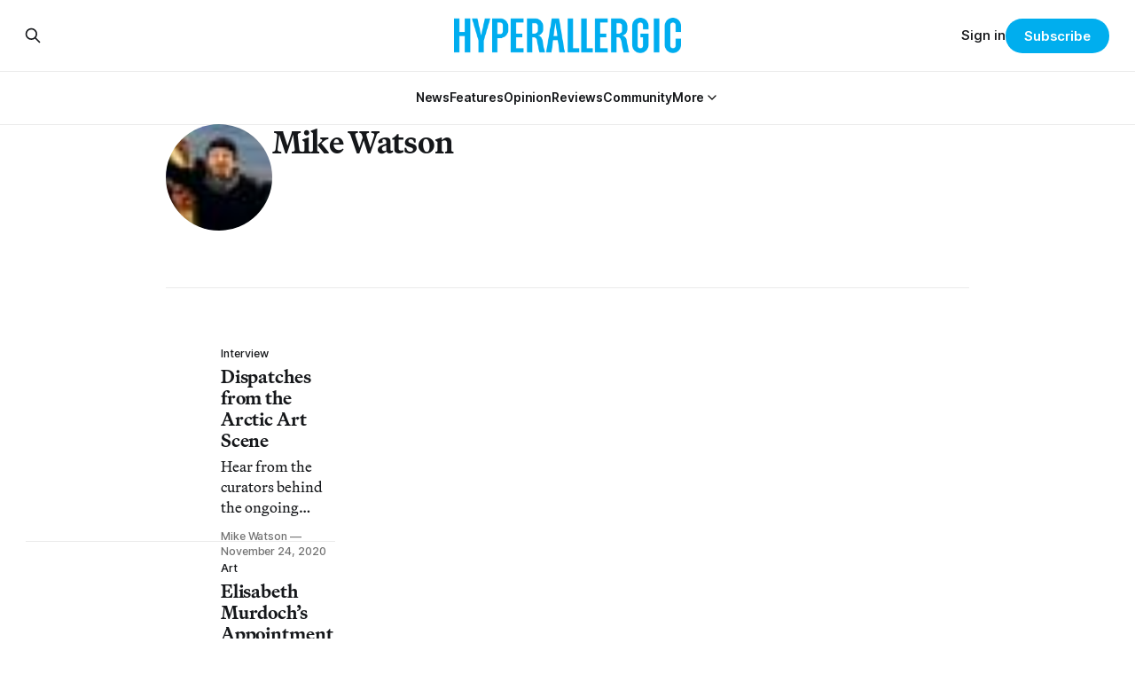

--- FILE ---
content_type: text/html; charset=utf-8
request_url: https://hyperallergic.com/author/mike-watson/
body_size: 8732
content:
<!DOCTYPE html>
<html lang="en">
<head>

    <title>Mike Watson - Hyperallergic</title>
    <meta charset="utf-8">
    <meta name="viewport" content="width=device-width, initial-scale=1.0">
    
    <link rel="preload" as="style" href="https://hyperallergic.com/assets/built/screen.css?v=fa803ce389">
	<link rel="preload" as="style" href="https://hyperallergic.com/assets/css/contextly.css?v=fa803ce389">
	<link rel="preload" as="style" href="https://hyperallergic.com/assets/css/code-injection.css?v=fa803ce389">
    <link rel="preload" as="script" href="https://hyperallergic.com/assets/built/source.js?v=fa803ce389">
    
    <link rel="preload" as="font" type="font/woff2" href="https://hyperallergic.com/assets/fonts/inter-roman.woff2?v=fa803ce389" crossorigin="anonymous">
<style>
    @font-face {
        font-family: "Inter";
        font-style: normal;
        font-weight: 100 900;
        font-display: optional;
        src: url(https://hyperallergic.com/assets/fonts/inter-roman.woff2?v=fa803ce389) format("woff2");
        unicode-range: U+0000-00FF, U+0131, U+0152-0153, U+02BB-02BC, U+02C6, U+02DA, U+02DC, U+0304, U+0308, U+0329, U+2000-206F, U+2074, U+20AC, U+2122, U+2191, U+2193, U+2212, U+2215, U+FEFF, U+FFFD;
    }
</style>
    <link rel="preload" as="font" type="font/woff2" href="https://hyperallergic.com/assets/fonts/martina-plantijn-regular.woff2?v=fa803ce389" crossorigin="anonymous">
<link rel="preload" as="font" type="font/woff2" href="https://hyperallergic.com/assets/fonts/martina-plantijn-italic.woff2?v=fa803ce389" crossorigin="anonymous">
<link rel="preload" as="font" type="font/woff2" href="https://hyperallergic.com/assets/fonts/martina-plantijn-medium.woff2?v=fa803ce389" crossorigin="anonymous">
<link rel="preload" as="font" type="font/woff2" href="https://hyperallergic.com/assets/fonts/martina-plantijn-medium-italic.woff2?v=fa803ce389" crossorigin="anonymous">
<link rel="preload" as="font" type="font/woff2" href="https://hyperallergic.com/assets/fonts/martina-plantijn-bold.woff2?v=fa803ce389" crossorigin="anonymous">
<link rel="preload" as="font" type="font/woff2" href="https://hyperallergic.com/assets/fonts/martina-plantijn-bold-italic.woff2?v=fa803ce389" crossorigin="anonymous">
<style>
    @font-face {
        font-family: "Martina Plantijn";
        font-style: normal;
        font-weight: 400;
        font-display: optional;
        src: url(https://hyperallergic.com/assets/fonts/martina-plantijn-regular.woff2?v=fa803ce389) format("woff2");
        unicode-range: U+0000-00FF, U+0131, U+0152-0153, U+02BB-02BC, U+02C6, U+02DA, U+02DC, U+0304, U+0308, U+0329, U+2000-206F, U+2074, U+20AC, U+2122, U+2191, U+2193, U+2212, U+2215, U+FEFF, U+FFFD;
    }

    @font-face {
        font-family: "Martina Plantijn";
        font-style: italic;
        font-weight: 400;
        font-display: optional;
        src: url(https://hyperallergic.com/assets/fonts/martina-plantijn-italic.woff2?v=fa803ce389) format("woff2");
        unicode-range: U+0000-00FF, U+0131, U+0152-0153, U+02BB-02BC, U+02C6, U+02DA, U+02DC, U+0304, U+0308, U+0329, U+2000-206F, U+2074, U+20AC, U+2122, U+2191, U+2193, U+2212, U+2215, U+FEFF, U+FFFD;
    }
    
    @font-face {
        font-family: "Martina Plantijn";
        font-style: normal;
        font-weight: 500;
        font-display: optional;
        src: url(https://hyperallergic.com/assets/fonts/martina-plantijn-medium.woff2?v=fa803ce389) format("woff2");
        unicode-range: U+0000-00FF, U+0131, U+0152-0153, U+02BB-02BC, U+02C6, U+02DA, U+02DC, U+0304, U+0308, U+0329, U+2000-206F, U+2074, U+20AC, U+2122, U+2191, U+2193, U+2212, U+2215, U+FEFF, U+FFFD;
    }

   @font-face {
        font-family: "Martina Plantijn";
        font-style: italic;
        font-weight: 500;
        font-display: optional;
        src: url(https://hyperallergic.com/assets/fonts/martina-plantijn-medium-italic.woff2?v=fa803ce389) format("woff2");
        unicode-range: U+0000-00FF, U+0131, U+0152-0153, U+02BB-02BC, U+02C6, U+02DA, U+02DC, U+0304, U+0308, U+0329, U+2000-206F, U+2074, U+20AC, U+2122, U+2191, U+2193, U+2212, U+2215, U+FEFF, U+FFFD;
    }

    @font-face {
        font-family: "Martina Plantijn";
        font-style: normal;
        font-weight: 700;
        font-display: optional;
        src: url(https://hyperallergic.com/assets/fonts/martina-plantijn-bold.woff2?v=fa803ce389) format("woff2");
        unicode-range: U+0000-00FF, U+0131, U+0152-0153, U+02BB-02BC, U+02C6, U+02DA, U+02DC, U+0304, U+0308, U+0329, U+2000-206F, U+2074, U+20AC, U+2122, U+2191, U+2193, U+2212, U+2215, U+FEFF, U+FFFD;
    }

    @font-face {
        font-family: "Martina Plantijn";
        font-style: italic;
        font-weight: 700;
        font-display: optional;
        src: url(https://hyperallergic.com/assets/fonts/martina-plantijn-bold-italic.woff2?v=fa803ce389) format("woff2");
        unicode-range: U+0000-00FF, U+0131, U+0152-0153, U+02BB-02BC, U+02C6, U+02DA, U+02DC, U+0304, U+0308, U+0329, U+2000-206F, U+2074, U+20AC, U+2122, U+2191, U+2193, U+2212, U+2215, U+FEFF, U+FFFD;
    }  

</style>

    <link rel="stylesheet" type="text/css" href="https://hyperallergic.com/assets/built/screen.css?v=fa803ce389">
	<link rel="stylesheet" type="text/css" href="https://hyperallergic.com/assets/css/contextly.css?v=fa803ce389">
	<link rel="stylesheet" type="text/css" href="https://hyperallergic.com/assets/css/code-injection.css?v=fa803ce389">

    <style>
        :root {
            --background-color: #ffffff
        }
    </style>

    <script>
        /* The script for calculating the color contrast has been taken from
        https://gomakethings.com/dynamically-changing-the-text-color-based-on-background-color-contrast-with-vanilla-js/ */
        var accentColor = getComputedStyle(document.documentElement).getPropertyValue('--background-color');
        accentColor = accentColor.trim().slice(1);

        if (accentColor.length === 3) {
            accentColor = accentColor[0] + accentColor[0] + accentColor[1] + accentColor[1] + accentColor[2] + accentColor[2];
        }

        var r = parseInt(accentColor.substr(0, 2), 16);
        var g = parseInt(accentColor.substr(2, 2), 16);
        var b = parseInt(accentColor.substr(4, 2), 16);
        var yiq = ((r * 299) + (g * 587) + (b * 114)) / 1000;
        var textColor = (yiq >= 128) ? 'dark' : 'light';

        document.documentElement.className = `has-${textColor}-text`;
    </script>

    <link rel="icon" href="https://hyperallergic.com/content/images/size/w256h256/2025/11/Hyperallergic---favicon---360x360.png" type="image/png">
    <link rel="canonical" href="https://hyperallergic.com/author/mike-watson/">
    <meta name="referrer" content="no-referrer-when-downgrade">
    
    <meta property="og:site_name" content="Hyperallergic">
    <meta property="og:type" content="profile">
    <meta property="og:title" content="Mike Watson - Hyperallergic">
    <meta property="og:url" content="https://hyperallergic.com/author/mike-watson/">
    <meta property="article:publisher" content="https://www.facebook.com/hyperallergic">
    <meta name="twitter:card" content="summary">
    <meta name="twitter:title" content="Mike Watson - Hyperallergic">
    <meta name="twitter:url" content="https://hyperallergic.com/author/mike-watson/">
    <meta name="twitter:site" content="@hyperallergic">
    
    <script type="application/ld+json">
{
    "@context": "https://schema.org",
    "@type": "Person",
    "sameAs": [],
    "name": "Mike Watson",
    "url": "https://hyperallergic.com/author/mike-watson/",
    "mainEntityOfPage": "https://hyperallergic.com/author/mike-watson/"
}
    </script>

    <meta name="generator" content="Ghost 6.12">
    <link rel="alternate" type="application/rss+xml" title="Hyperallergic" href="https://hyperallergic.com/rss/">
    <script defer src="https://cdn.jsdelivr.net/ghost/portal@~2.56/umd/portal.min.js" data-i18n="true" data-ghost="https://hyperallergic.com/" data-key="0960c3763f2386b8ea2a9677ee" data-api="https://hyperallergic.ghost.io/ghost/api/content/" data-locale="en" crossorigin="anonymous"></script><style id="gh-members-styles">.gh-post-upgrade-cta-content,
.gh-post-upgrade-cta {
    display: flex;
    flex-direction: column;
    align-items: center;
    font-family: -apple-system, BlinkMacSystemFont, 'Segoe UI', Roboto, Oxygen, Ubuntu, Cantarell, 'Open Sans', 'Helvetica Neue', sans-serif;
    text-align: center;
    width: 100%;
    color: #ffffff;
    font-size: 16px;
}

.gh-post-upgrade-cta-content {
    border-radius: 8px;
    padding: 40px 4vw;
}

.gh-post-upgrade-cta h2 {
    color: #ffffff;
    font-size: 28px;
    letter-spacing: -0.2px;
    margin: 0;
    padding: 0;
}

.gh-post-upgrade-cta p {
    margin: 20px 0 0;
    padding: 0;
}

.gh-post-upgrade-cta small {
    font-size: 16px;
    letter-spacing: -0.2px;
}

.gh-post-upgrade-cta a {
    color: #ffffff;
    cursor: pointer;
    font-weight: 500;
    box-shadow: none;
    text-decoration: underline;
}

.gh-post-upgrade-cta a:hover {
    color: #ffffff;
    opacity: 0.8;
    box-shadow: none;
    text-decoration: underline;
}

.gh-post-upgrade-cta a.gh-btn {
    display: block;
    background: #ffffff;
    text-decoration: none;
    margin: 28px 0 0;
    padding: 8px 18px;
    border-radius: 4px;
    font-size: 16px;
    font-weight: 600;
}

.gh-post-upgrade-cta a.gh-btn:hover {
    opacity: 0.92;
}</style><script async src="https://js.stripe.com/v3/"></script>
    <script defer src="https://cdn.jsdelivr.net/ghost/sodo-search@~1.8/umd/sodo-search.min.js" data-key="0960c3763f2386b8ea2a9677ee" data-styles="https://cdn.jsdelivr.net/ghost/sodo-search@~1.8/umd/main.css" data-sodo-search="https://hyperallergic.ghost.io/" data-locale="en" crossorigin="anonymous"></script>
    
    <link href="https://hyperallergic.com/webmentions/receive/" rel="webmention">
    <script defer src="/public/cards.min.js?v=fa803ce389"></script>
    <link rel="stylesheet" type="text/css" href="/public/cards.min.css?v=fa803ce389">
    <script defer src="/public/comment-counts.min.js?v=fa803ce389" data-ghost-comments-counts-api="https://hyperallergic.com/members/api/comments/counts/"></script>
    <script defer src="/public/member-attribution.min.js?v=fa803ce389"></script>
    <script defer src="/public/ghost-stats.min.js?v=fa803ce389" data-stringify-payload="false" data-datasource="analytics_events" data-storage="localStorage" data-host="https://hyperallergic.com/.ghost/analytics/api/v1/page_hit"  tb_site_uuid="51f871d8-b6be-4a73-b958-0ca4fff0110a" tb_post_uuid="undefined" tb_post_type="null" tb_member_uuid="undefined" tb_member_status="undefined"></script><style>:root {--ghost-accent-color: #00AEEE;}</style>
    <script defer data-domain="hyperallergic.com" src="https://plausible.io/js/script.file-downloads.hash.outbound-links.pageview-props.tagged-events.js"></script>
<script>window.plausible = window.plausible || function() { (window.plausible.q = window.plausible.q || []).push(arguments) }</script>

	<meta name="viewport" content="width=device-width, initial-scale=1">
	<style>
		.responsive-gpt-ad {
			width: 100%;
			margin: 0 auto;
			min-width: 320px;
		}
		#div-gpt-ad-1757948558089-1, #div-gpt-ad-1757948558089-2, #div-gpt-ad-1757948558089-3, #div-gpt-ad-1757948558089-9 {
			width: 100%;
			height: auto;
			min-height: 360px;
			display: flex;
			justify-content: center;
			align-items: center;
			background-color: #f9f9f9;
			margin: 48px auto;
			padding: 32px 0;
		}
	</style>

	<script async src="https://securepubads.g.doubleclick.net/tag/js/gpt.js" crossorigin="anonymous"></script>
	<script>
		window.googletag = window.googletag || {cmd: []};
		googletag.cmd.push(function() {
			var mapping = googletag.sizeMapping()
				.addSize([960, 0],   [[960, 540]])
				.addSize([640, 0],   [[640, 360]])
				.addSize([0, 0],     [[320, 480]])
				.build();

			googletag.defineSlot('/16307266/hyperallergic/hyp-content/hyp-content-1', [[960, 540], [640, 360], [320, 480]], 'div-gpt-ad-1757948558089-1')
				.defineSizeMapping(mapping)
				.addService(googletag.pubads());

			googletag.defineSlot('/16307266/hyperallergic/hyp-content/hyp-content-2', [[960, 540], [640, 360], [320, 480]], 'div-gpt-ad-1757948558089-2')
				.defineSizeMapping(mapping)
				.addService(googletag.pubads());

			googletag.defineSlot('/16307266/hyperallergic/hyp-content/hyp-content-3', [[960, 540], [640, 360], [320, 480]], 'div-gpt-ad-1757948558089-3')
				.defineSizeMapping(mapping)
				.addService(googletag.pubads());

			googletag.defineSlot('/16307266/hyperallergic/hyp-content/hyp-footer', [[960, 540], [640, 360], [320, 480]], 'div-gpt-ad-1757948558089-9')
				.defineSizeMapping(mapping)
				.addService(googletag.pubads());

			googletag.pubads().enableSingleRequest();
			googletag.pubads().collapseEmptyDivs();
			googletag.enableServices();
		});
	</script>
    
</head>
<body class="author-template author-mike-watson has-serif-title has-serif-body">

<div class="gh-viewport">
    
    <header id="gh-navigation" class="gh-navigation is-stacked gh-outer">
    <div class="gh-navigation-inner gh-inner">

        <div class="gh-navigation-brand">
            <a class="gh-navigation-logo is-title" href="https://hyperallergic.com">
                    <img src="https://hyperallergic.com/content/images/2025/08/hyperallergic-logo-1.png" alt="Hyperallergic">
            </a>
            <button class="gh-search gh-icon-button" aria-label="Search this site" data-ghost-search>
    <svg xmlns="http://www.w3.org/2000/svg" fill="none" viewBox="0 0 24 24" stroke="currentColor" stroke-width="2" width="20" height="20"><path stroke-linecap="round" stroke-linejoin="round" d="M21 21l-6-6m2-5a7 7 0 11-14 0 7 7 0 0114 0z"></path></svg></button>            <button class="gh-burger gh-icon-button" aria-label="Menu">
                <svg xmlns="http://www.w3.org/2000/svg" width="24" height="24" fill="currentColor" viewBox="0 0 256 256"><path d="M224,128a8,8,0,0,1-8,8H40a8,8,0,0,1,0-16H216A8,8,0,0,1,224,128ZM40,72H216a8,8,0,0,0,0-16H40a8,8,0,0,0,0,16ZM216,184H40a8,8,0,0,0,0,16H216a8,8,0,0,0,0-16Z"></path></svg>                <svg xmlns="http://www.w3.org/2000/svg" width="24" height="24" fill="currentColor" viewBox="0 0 256 256"><path d="M205.66,194.34a8,8,0,0,1-11.32,11.32L128,139.31,61.66,205.66a8,8,0,0,1-11.32-11.32L116.69,128,50.34,61.66A8,8,0,0,1,61.66,50.34L128,116.69l66.34-66.35a8,8,0,0,1,11.32,11.32L139.31,128Z"></path></svg>            </button>
        </div>

        <nav class="gh-navigation-menu">
            <ul class="nav gh-dropdown-nav">
    <li class="nav-news "
      data-label="News" data-slug="news" data-length="4">
      <a class="" href="https://hyperallergic.com/tag/news/"
        >
        <span>News</span>
      </a>
    </li>
    <li class="nav-features "
      data-label="Features" data-slug="features" data-length="8">
      <a class="" href="https://hyperallergic.com/tag/features/"
        >
        <span>Features</span>
      </a>
    </li>
    <li class="nav-opinion "
      data-label="Opinion" data-slug="opinion" data-length="7">
      <a class="" href="https://hyperallergic.com/tag/opinion/"
        >
        <span>Opinion</span>
      </a>
    </li>
    <li class="nav-reviews "
      data-label="Reviews" data-slug="reviews" data-length="7">
      <a class="" href="https://hyperallergic.com/tag/reviews/"
        >
        <span>Reviews</span>
      </a>
    </li>
    <li class="nav-community "
      data-label="Community" data-slug="community" data-length="9">
      <a class="" href="https://hyperallergic.com/tag/community/"
        >
        <span>Community</span>
      </a>
    </li>
    <li class="nav-more  nav-toggle"
      data-label="More" data-slug="more" data-length="4">
      <a class="" href="#" role="button"
        onclick="toggleDropdown(event);return false;" aria-haspopup="true" aria-expanded="false">
        <span>More</span>
      </a>
    </li>
    <li class="nav-guides  is-subitem"
      data-label="-Guides" data-slug="guides" data-length="7">
      <a class="" href="https://hyperallergic.com/tag/guide/"
        >
        <span>-Guides</span>
      </a>
    </li>
    <li class="nav-opportunities  is-subitem"
      data-label="-Opportunities" data-slug="opportunities" data-length="14">
      <a class="" href="https://hyperallergic.com/tag/opportunities/"
        >
        <span>-Opportunities</span>
      </a>
    </li>
    <li class="nav-announcements  is-subitem"
      data-label="-Announcements" data-slug="announcements" data-length="14">
      <a class="" href="https://hyperallergic.com/tag/announcement/"
        >
        <span>-Announcements</span>
      </a>
    </li>
    <li class="nav-interviews  is-subitem"
      data-label="-Interviews" data-slug="interviews" data-length="11">
      <a class="" href="https://hyperallergic.com/tag/interview/"
        >
        <span>-Interviews</span>
      </a>
    </li>
    <li class="nav-podcast  is-subitem"
      data-label="-Podcast" data-slug="podcast" data-length="8">
      <a class="" href="https://hyperallergic.com/tag/podcast/"
        >
        <span>-Podcast</span>
      </a>
    </li>
    <li class="nav-books  is-subitem"
      data-label="-Books" data-slug="books" data-length="6">
      <a class="" href="https://hyperallergic.com/tag/books/"
        >
        <span>-Books</span>
      </a>
    </li>
    <li class="nav-film  is-subitem"
      data-label="-Film" data-slug="film" data-length="5">
      <a class="" href="https://hyperallergic.com/tag/film/"
        >
        <span>-Film</span>
      </a>
    </li>
    <li class="nav-crosswords  is-subitem"
      data-label="-Crosswords" data-slug="crosswords" data-length="11">
      <a class="" href="https://hyperallergic.com/tag/crosswords/"
        >
        <span>-Crosswords</span>
      </a>
    </li>
    <li class="nav-comics  is-subitem"
      data-label="-Comics" data-slug="comics" data-length="7">
      <a class="" href="https://hyperallergic.com/tag/comics/"
        >
        <span>-Comics</span>
      </a>
    </li>
    <li class="nav-newsletters  is-subitem"
      data-label="-Newsletters" data-slug="newsletters" data-length="12">
      <a class="" href="https://hyperallergic.com/newsletters/"
        >
        <span>-Newsletters</span>
      </a>
    </li>
</ul>

<script>
// Initialize dropdown functionality - matches Gazet implementation
document.addEventListener('DOMContentLoaded', function() {
    const nav = document.querySelector('.gh-navigation-menu .gh-dropdown-nav');
    if (nav && typeof initDropdown === 'function') {
        nav.setAttribute('data-dropdown-nav', '');
        // Call initDropdown with dropdown CSS class like Gazet does
        initDropdown(nav, 'gh-submenu');
    }
});
</script>
        </nav>

        <div class="gh-navigation-actions">
                <button class="gh-search gh-icon-button" aria-label="Search this site" data-ghost-search>
    <svg xmlns="http://www.w3.org/2000/svg" fill="none" viewBox="0 0 24 24" stroke="currentColor" stroke-width="2" width="20" height="20"><path stroke-linecap="round" stroke-linejoin="round" d="M21 21l-6-6m2-5a7 7 0 11-14 0 7 7 0 0114 0z"></path></svg></button>                <div class="gh-navigation-members">
                            <a href="#/portal/signin" data-portal="signin">Sign in</a>
                                <a class="gh-button" href="#/portal/signup" data-portal="signup">Subscribe</a>
                </div>
        </div>

    </div>
</header>

<template data-dropdown-toggle-template>
    <button class="gh-dropdown-toggle" data-class="is-rotated" title="Toggle submenu" aria-label="Toggle submenu" aria-controls="" aria-expanded="false">
        <svg xmlns="http://www.w3.org/2000/svg" width="24" height="24" viewBox="0 0 24 24" stroke-width="2" stroke="currentColor" fill="none" stroke-linecap="round" stroke-linejoin="round"><path stroke="none" d="M0 0h24v24H0z" fill="none"></path><polyline points="6 9 12 15 18 9"></polyline></svg>
    </button>
</template>

    
<main class="gh-main gh-outer">

        <section class="gh-archive gh-inner">
            <div class="gh-archive-inner">
                <div class="gh-archive-wrapper">
                    <h1 class="gh-article-title is-title">
                            Mike Watson
                    </h1>
                    <footer class="gh-author-meta">
                        <div class="gh-author-social">
                        </div>
                    </footer>
                </div>
                    <img class="gh-article-image" src="/content/images/size/w320/uploads/2020/11/122698461_694613098074873_7827586278559516303_n-32x32.jpg" alt="Mike Watson">
            </div>
        </section>
    
    
<section class="gh-container is-list gh-outer">
    <div class="gh-container-inner gh-inner">
        

        <main class="gh-main">
            <div class="gh-feed">



                        <article class="gh-card post tag-interview tag-arctic tag-film tag-russia tag-hash-wp tag-hash-wp-post tag-hash-wp-featured-image-position-hidden tag-hash-import-2025-11-24-09-08">
    <a class="gh-card-link" href="/dispatches-from-the-arctic-art-scene/">
            <figure class="gh-card-image">
                <img
                    srcset="/content/images/size/w160/format/webp/hyperallergic-newspack-s3-amazonaws-com/uploads/2020/11/pobel-in-teriberka-murmansk-oblast--2015.jpg 160w,
                            /content/images/size/w320/format/webp/hyperallergic-newspack-s3-amazonaws-com/uploads/2020/11/pobel-in-teriberka-murmansk-oblast--2015.jpg 320w,
                            /content/images/size/w600/format/webp/hyperallergic-newspack-s3-amazonaws-com/uploads/2020/11/pobel-in-teriberka-murmansk-oblast--2015.jpg 600w,
                            /content/images/size/w960/format/webp/hyperallergic-newspack-s3-amazonaws-com/uploads/2020/11/pobel-in-teriberka-murmansk-oblast--2015.jpg 960w,
                            /content/images/size/w1200/format/webp/hyperallergic-newspack-s3-amazonaws-com/uploads/2020/11/pobel-in-teriberka-murmansk-oblast--2015.jpg 1200w,
                            /content/images/size/w2400/format/webp/hyperallergic-newspack-s3-amazonaws-com/uploads/2020/11/pobel-in-teriberka-murmansk-oblast--2015.jpg 2400w"
                    sizes="320px"
                    src="/content/images/size/w600/hyperallergic-newspack-s3-amazonaws-com/uploads/2020/11/pobel-in-teriberka-murmansk-oblast--2015.jpg"
                    alt="Dispatches from the Arctic Art Scene"
                    loading="lazy"
                >
            </figure>
        <div class="gh-card-wrapper">
                        <p class="gh-card-tag" data-priority="first">Interview</p>
            <h3 class="gh-card-title is-title">Dispatches from the Arctic Art Scene</h3>
                <p class="gh-card-excerpt is-body">Hear from the curators behind the ongoing Arctic Art Forum about their takes on major issues affecting the region.</p>
            <footer class="gh-card-meta">
<!--
             -->
                    <span class="gh-card-author">Mike Watson</span>
                            <time class="gh-card-date" datetime="2020-11-24">November 24, 2020</time>
                <!--
         --></footer>
        </div>
    </a>
</article>
                        <article class="gh-card post tag-art tag-hash-wp tag-hash-wp-post tag-hash-wp-featured-image-position-hidden tag-hash-import-2025-11-18-14-37">
    <a class="gh-card-link" href="/elisabeth-murdochs-appointment-to-the-arts-council-england-infuriates-art-lovers/">
            <figure class="gh-card-image">
                <img
                    srcset="/content/images/size/w160/format/webp/hyperallergic-newspack-s3-amazonaws-com/uploads/2018/01/serota-mike-watson-feature.jpg 160w,
                            /content/images/size/w320/format/webp/hyperallergic-newspack-s3-amazonaws-com/uploads/2018/01/serota-mike-watson-feature.jpg 320w,
                            /content/images/size/w600/format/webp/hyperallergic-newspack-s3-amazonaws-com/uploads/2018/01/serota-mike-watson-feature.jpg 600w,
                            /content/images/size/w960/format/webp/hyperallergic-newspack-s3-amazonaws-com/uploads/2018/01/serota-mike-watson-feature.jpg 960w,
                            /content/images/size/w1200/format/webp/hyperallergic-newspack-s3-amazonaws-com/uploads/2018/01/serota-mike-watson-feature.jpg 1200w,
                            /content/images/size/w2400/format/webp/hyperallergic-newspack-s3-amazonaws-com/uploads/2018/01/serota-mike-watson-feature.jpg 2400w"
                    sizes="320px"
                    src="/content/images/size/w600/hyperallergic-newspack-s3-amazonaws-com/uploads/2018/01/serota-mike-watson-feature.jpg"
                    alt="Elisabeth Murdoch’s Appointment to the Arts Council England Infuriates Art Lovers"
                    loading="lazy"
                >
            </figure>
        <div class="gh-card-wrapper">
                        <p class="gh-card-tag" data-priority="first">Art</p>
            <h3 class="gh-card-title is-title">Elisabeth Murdoch’s Appointment to the Arts Council England Infuriates Art Lovers</h3>
                <p class="gh-card-excerpt is-body">Earlier this month Elisabeth Murdoch was appointed as a national council member of Arts Council England, an action that has met with widespread protests across social media.</p>
            <footer class="gh-card-meta">
<!--
             -->
                    <span class="gh-card-author">Mike Watson</span>
                            <time class="gh-card-date" datetime="2018-01-05">January 05, 2018</time>
                <!--
         --></footer>
        </div>
    </a>
</article>
                        <article class="gh-card post tag-art tag-gentrification tag-italy tag-milan tag-real-estate tag-hash-wp tag-hash-wp-post tag-hash-wp-featured-image-position-hidden tag-hash-import-2025-11-24-07-23">
    <a class="gh-card-link" href="/in-a-fight-for-the-soul-of-milan-artist-occupiers-face-off-against-developers-and-city-council/">
            <figure class="gh-card-image">
                <img
                    srcset="/content/images/size/w160/format/webp/hyperallergic-newspack-s3-amazonaws-com/uploads/2017/05/macao1-feature-t.jpg 160w,
                            /content/images/size/w320/format/webp/hyperallergic-newspack-s3-amazonaws-com/uploads/2017/05/macao1-feature-t.jpg 320w,
                            /content/images/size/w600/format/webp/hyperallergic-newspack-s3-amazonaws-com/uploads/2017/05/macao1-feature-t.jpg 600w,
                            /content/images/size/w960/format/webp/hyperallergic-newspack-s3-amazonaws-com/uploads/2017/05/macao1-feature-t.jpg 960w,
                            /content/images/size/w1200/format/webp/hyperallergic-newspack-s3-amazonaws-com/uploads/2017/05/macao1-feature-t.jpg 1200w,
                            /content/images/size/w2400/format/webp/hyperallergic-newspack-s3-amazonaws-com/uploads/2017/05/macao1-feature-t.jpg 2400w"
                    sizes="320px"
                    src="/content/images/size/w600/hyperallergic-newspack-s3-amazonaws-com/uploads/2017/05/macao1-feature-t.jpg"
                    alt="In a Fight for the Soul of Milan, Artist-Occupiers Face Off Against Developers and City Council"
                    loading="lazy"
                >
            </figure>
        <div class="gh-card-wrapper">
                        <p class="gh-card-tag" data-priority="first">Art</p>
            <h3 class="gh-card-title is-title">In a Fight for the Soul of Milan, Artist-Occupiers Face Off Against Developers and City Council</h3>
                <p class="gh-card-excerpt is-body">For the past five years, the group Macao has run a thriving, radical arts center out of a former slaughterhouse in Milan. Now the city council wants to evict them.</p>
            <footer class="gh-card-meta">
<!--
             -->
                    <span class="gh-card-author">Mike Watson</span>
                            <time class="gh-card-date" datetime="2017-05-05">May 05, 2017</time>
                <!--
         --></footer>
        </div>
    </a>
</article>
                        <article class="gh-card post tag-art tag-fondazione-prada tag-reviews tag-theaster-gates tag-hash-wp tag-hash-wp-post tag-hash-wp-featured-image-position-hidden tag-hash-import-2025-11-24-07-17">
    <a class="gh-card-link" href="/theaster-gates-contemplates-what-creates-and-destroys-communities/">
            <figure class="gh-card-image">
                <img
                    srcset="/content/images/size/w160/format/webp/hyperallergic-newspack-s3-amazonaws-com/uploads/2016/09/fondazione-prada-theaster-gates-home.jpg 160w,
                            /content/images/size/w320/format/webp/hyperallergic-newspack-s3-amazonaws-com/uploads/2016/09/fondazione-prada-theaster-gates-home.jpg 320w,
                            /content/images/size/w600/format/webp/hyperallergic-newspack-s3-amazonaws-com/uploads/2016/09/fondazione-prada-theaster-gates-home.jpg 600w,
                            /content/images/size/w960/format/webp/hyperallergic-newspack-s3-amazonaws-com/uploads/2016/09/fondazione-prada-theaster-gates-home.jpg 960w,
                            /content/images/size/w1200/format/webp/hyperallergic-newspack-s3-amazonaws-com/uploads/2016/09/fondazione-prada-theaster-gates-home.jpg 1200w,
                            /content/images/size/w2400/format/webp/hyperallergic-newspack-s3-amazonaws-com/uploads/2016/09/fondazione-prada-theaster-gates-home.jpg 2400w"
                    sizes="320px"
                    src="/content/images/size/w600/hyperallergic-newspack-s3-amazonaws-com/uploads/2016/09/fondazione-prada-theaster-gates-home.jpg"
                    alt="Theaster Gates Contemplates What Creates and Destroys Communities"
                    loading="lazy"
                >
            </figure>
        <div class="gh-card-wrapper">
                        <p class="gh-card-tag" data-priority="first">Art</p>
            <h3 class="gh-card-title is-title">Theaster Gates Contemplates What Creates and Destroys Communities</h3>
                <p class="gh-card-excerpt is-body">MILAN — Following the major economic crises in Europe and the US, political art has become increasingly visible in those parts of the world. At the same time, it’s become increasingly difficult to ignore questions about the art’s actual effectiveness.</p>
            <footer class="gh-card-meta">
<!--
             -->
                    <span class="gh-card-author">Mike Watson</span>
                            <time class="gh-card-date" datetime="2016-09-14">September 14, 2016</time>
                <!--
         --></footer>
        </div>
    </a>
</article>
                        <article class="gh-card post tag-art tag-featured tag-rome tag-hash-wp tag-hash-wp-post tag-hash-wp-featured-image-position-hidden tag-hash-import-2025-11-24-07-17">
    <a class="gh-card-link" href="/in-rome-a-worrying-trend-as-alternative-spaces-go-silent/">
            <figure class="gh-card-image">
                <img
                    srcset="/content/images/size/w160/format/webp/hyperallergic-newspack-s3-amazonaws-com/uploads/2016/07/riapriamoildalverme1-home.jpg 160w,
                            /content/images/size/w320/format/webp/hyperallergic-newspack-s3-amazonaws-com/uploads/2016/07/riapriamoildalverme1-home.jpg 320w,
                            /content/images/size/w600/format/webp/hyperallergic-newspack-s3-amazonaws-com/uploads/2016/07/riapriamoildalverme1-home.jpg 600w,
                            /content/images/size/w960/format/webp/hyperallergic-newspack-s3-amazonaws-com/uploads/2016/07/riapriamoildalverme1-home.jpg 960w,
                            /content/images/size/w1200/format/webp/hyperallergic-newspack-s3-amazonaws-com/uploads/2016/07/riapriamoildalverme1-home.jpg 1200w,
                            /content/images/size/w2400/format/webp/hyperallergic-newspack-s3-amazonaws-com/uploads/2016/07/riapriamoildalverme1-home.jpg 2400w"
                    sizes="320px"
                    src="/content/images/size/w600/hyperallergic-newspack-s3-amazonaws-com/uploads/2016/07/riapriamoildalverme1-home.jpg"
                    alt="In Rome, a Worrying Trend as Alternative Spaces Go Silent"
                    loading="lazy"
                >
            </figure>
        <div class="gh-card-wrapper">
                        <p class="gh-card-tag" data-priority="first">Art</p>
            <h3 class="gh-card-title is-title">In Rome, a Worrying Trend as Alternative Spaces Go Silent</h3>
                <p class="gh-card-excerpt is-body">ROME — Following the election of Rome’s first female mayor — Virginia Raggi of the populist Five Star Movement, who won a massive 67.2% in the second ballot — the city awaits solutions to the neglect which has led to overgrown parks, rubbish on the streets, large-scale homelessness of the city’s imm</p>
            <footer class="gh-card-meta">
<!--
             -->
                    <span class="gh-card-author">Mike Watson</span>
                            <time class="gh-card-date" datetime="2016-07-05">July 05, 2016</time>
                <!--
         --></footer>
        </div>
    </a>
</article>
                        <article class="gh-card post tag-art tag-christo tag-christo-and-jeanne-claude tag-reviews tag-hash-wp tag-hash-wp-post tag-hash-wp-featured-image-position-hidden tag-hash-import-2025-11-24-07-17">
    <a class="gh-card-link" href="/shooting-down-the-purely-aesthetic-aspirations-of-christo-and-jeanne-claudes-piers/">
            <figure class="gh-card-image">
                <img
                    srcset="/content/images/size/w160/format/webp/hyperallergic-newspack-s3-amazonaws-com/uploads/2016/06/1homechristo_n.jpg 160w,
                            /content/images/size/w320/format/webp/hyperallergic-newspack-s3-amazonaws-com/uploads/2016/06/1homechristo_n.jpg 320w,
                            /content/images/size/w600/format/webp/hyperallergic-newspack-s3-amazonaws-com/uploads/2016/06/1homechristo_n.jpg 600w,
                            /content/images/size/w960/format/webp/hyperallergic-newspack-s3-amazonaws-com/uploads/2016/06/1homechristo_n.jpg 960w,
                            /content/images/size/w1200/format/webp/hyperallergic-newspack-s3-amazonaws-com/uploads/2016/06/1homechristo_n.jpg 1200w,
                            /content/images/size/w2400/format/webp/hyperallergic-newspack-s3-amazonaws-com/uploads/2016/06/1homechristo_n.jpg 2400w"
                    sizes="320px"
                    src="/content/images/size/w600/hyperallergic-newspack-s3-amazonaws-com/uploads/2016/06/1homechristo_n.jpg"
                    alt="Shooting Down the Purely Aesthetic Aspirations of Christo and Jeanne-Claude’s Piers"
                    loading="lazy"
                >
            </figure>
        <div class="gh-card-wrapper">
                        <p class="gh-card-tag" data-priority="first">Art</p>
            <h3 class="gh-card-title is-title">Shooting Down the Purely Aesthetic Aspirations of Christo and Jeanne-Claude’s Piers</h3>
                <p class="gh-card-excerpt is-body">SULZANO, Italy — I decided to make the journey from my home in Rome to Sulzano in northern Italy to judge the merits and pitfalls of Christo and Jeanne-Claude’s “Floating Piers” — an almost two-mile long floating walkway situated on Lake Iseo — for myself.</p>
            <footer class="gh-card-meta">
<!--
             -->
                    <span class="gh-card-author">Mike Watson</span>
                            <time class="gh-card-date" datetime="2016-06-30">June 30, 2016</time>
                <!--
         --></footer>
        </div>
    </a>
</article>

            </div>

        </main>


    </div>
</section>

</main>
    
    <footer class="gh-footer gh-outer">
 
    <div class="gh-footer-inner gh-inner">

         <!-- /16307266/hyperallergic/hyp-footer -->
	<div class="responsive-gpt-ad">
		<div id="div-gpt-ad-1757948558089-9">
			<script>
				googletag.cmd.push(function() { googletag.display('div-gpt-ad-1757948558089-9'); });
			</script>
		</div>
	</div>
           
        <div class="gh-footer-bar">
            <span class="gh-footer-logo is-title">
                    <img src="https://hyperallergic.com/content/images/2025/08/hyperallergic-logo-1.png" alt="Hyperallergic">
            </span>
            <nav class="gh-footer-menu">
                <ul class="nav">
    <li class="nav-about "
      data-label="About" data-slug="about" data-length="5">
      <a class="" href="https://hyperallergic.com/about/"
        >
        <span>About</span>
      </a>
    </li>
    <li class="nav-contact "
      data-label="Contact" data-slug="contact" data-length="7">
      <a class="" href="https://hyperallergic.com/contact/"
        >
        <span>Contact</span>
      </a>
    </li>
    <li class="nav-membership "
      data-label="Membership" data-slug="membership" data-length="10">
      <a class="" href="#/portal/signup" role="button"
        >
        <span>Membership</span>
      </a>
    </li>
    <li class="nav-member-faq "
      data-label="Member FAQ" data-slug="member-faq" data-length="10">
      <a class="" href="https://hyperallergic.com/member-faq/"
        >
        <span>Member FAQ</span>
      </a>
    </li>
    <li class="nav-donate "
      data-label="Donate" data-slug="donate" data-length="6">
      <a class="" href="https://hyperallergic.com/donate/"
        >
        <span>Donate</span>
      </a>
    </li>
    <li class="nav-how-to-pitch "
      data-label="How to Pitch" data-slug="how-to-pitch" data-length="12">
      <a class="" href="https://hyperallergic.com/how-to-pitch/"
        >
        <span>How to Pitch</span>
      </a>
    </li>
    <li class="nav-advertise "
      data-label="Advertise" data-slug="advertise" data-length="9">
      <a class="" href="https://hyperallergic.com/advertise/"
        >
        <span>Advertise</span>
      </a>
    </li>
    <li class="nav-privacy-policy "
      data-label="Privacy Policy" data-slug="privacy-policy" data-length="14">
      <a class="" href="https://hyperallergic.com/privacy-policy/"
        >
        <span>Privacy Policy</span>
      </a>
    </li>
</ul>

            </nav>
       <!--     
         <div class="gh-footer-copyright">
                Powered by <a href="https://ghost.org/" target="_blank" rel="noopener">Ghost</a>
            </div> 
       -->
        </div>

                <section class="gh-footer-signup">
                    <h2 class="gh-footer-signup-header is-title">
                        Subscribe to our newsletter
                    </h2>
                    <p class="gh-footer-signup-subhead is-body">
                        Get the best of Hyperallergic sent straight to your inbox.
                    </p>
                    <form class="gh-form" data-members-form>
    <input class="gh-form-input" id="footer-email" name="email" type="email" placeholder="jamie@example.com" required data-members-email>
    <button class="gh-button" type="submit" aria-label="Subscribe">
        <span><span>Subscribe</span> <svg xmlns="http://www.w3.org/2000/svg" width="32" height="32" fill="currentColor" viewBox="0 0 256 256"><path d="M224.49,136.49l-72,72a12,12,0,0,1-17-17L187,140H40a12,12,0,0,1,0-24H187L135.51,64.48a12,12,0,0,1,17-17l72,72A12,12,0,0,1,224.49,136.49Z"></path></svg></span>
        <svg xmlns="http://www.w3.org/2000/svg" height="24" width="24" viewBox="0 0 24 24">
    <g stroke-linecap="round" stroke-width="2" fill="currentColor" stroke="none" stroke-linejoin="round" class="nc-icon-wrapper">
        <g class="nc-loop-dots-4-24-icon-o">
            <circle cx="4" cy="12" r="3"></circle>
            <circle cx="12" cy="12" r="3"></circle>
            <circle cx="20" cy="12" r="3"></circle>
        </g>
        <style data-cap="butt">
            .nc-loop-dots-4-24-icon-o{--animation-duration:0.8s}
            .nc-loop-dots-4-24-icon-o *{opacity:.4;transform:scale(.75);animation:nc-loop-dots-4-anim var(--animation-duration) infinite}
            .nc-loop-dots-4-24-icon-o :nth-child(1){transform-origin:4px 12px;animation-delay:-.3s;animation-delay:calc(var(--animation-duration)/-2.666)}
            .nc-loop-dots-4-24-icon-o :nth-child(2){transform-origin:12px 12px;animation-delay:-.15s;animation-delay:calc(var(--animation-duration)/-5.333)}
            .nc-loop-dots-4-24-icon-o :nth-child(3){transform-origin:20px 12px}
            @keyframes nc-loop-dots-4-anim{0%,100%{opacity:.4;transform:scale(.75)}50%{opacity:1;transform:scale(1)}}
        </style>
    </g>
</svg>        <svg class="checkmark" xmlns="http://www.w3.org/2000/svg" viewBox="0 0 52 52">
    <path class="checkmark__check" fill="none" d="M14.1 27.2l7.1 7.2 16.7-16.8"/>
    <style>
        .checkmark {
            width: 40px;
            height: 40px;
            display: block;
            stroke-width: 2.5;
            stroke: currentColor;
            stroke-miterlimit: 10;
        }

        .checkmark__check {
            transform-origin: 50% 50%;
            stroke-dasharray: 48;
            stroke-dashoffset: 48;
            animation: stroke .3s cubic-bezier(0.650, 0.000, 0.450, 1.000) forwards;
        }

        @keyframes stroke {
            100% { stroke-dashoffset: 0; }
        }
    </style>
</svg>    </button>
    <p data-members-error></p>
</form>                </section>

    </div>
</footer>
    
</div>


<script src="https://hyperallergic.com/assets/built/source.js?v=fa803ce389"></script>


<progress value="0" max="100" data-progress-bar></progress>
<script>
  // Only run on post pages by checking body class
  if (document.body.classList.contains('post-template')) {
    const progressBar = document.querySelector('[data-progress-bar]');
    
    function getScrollPercent() {
      const h = document.documentElement, 
            b = document.body,
            st = 'scrollTop',
            sh = 'scrollHeight';
      return Math.round((h[st]||b[st]) / ((h[sh]||b[sh]) - h.clientHeight) * 100);
    }
    
    if (progressBar) {
      progressBar.setAttribute('value', getScrollPercent());
      window.addEventListener('scroll', () => {
        progressBar.setAttribute('value', getScrollPercent());
      });
    }
  } else {
    // Hide progress bar on non-post pages
    const progressBar = document.querySelector('[data-progress-bar]');
    if (progressBar) {
      progressBar.style.display = 'none';
    }
  }
</script>
<script>
!function(w,d,id,ns,s){var c=w[ns]=w[ns]||{};if(c.ready||(c.q=[],c.ready=function(){c.q.push(arguments)}),!d.getElementById(id)){var e=d.createElement(s);e.id=id,e.defer=true,e.src="https://assets.context.ly/kit/6.latest/loader.js";var h=d.getElementsByTagName(s)[0];h.parentNode.insertBefore(e,h)}}(window,document,"ctx-loader","Contextly","script");
</script>
<script>
Contextly.ready('widgets');
</script>
<script>
  const OutpostPub = {
    apiDomain: "https://ghyperallergiccom.outpost.pub",
    apiKey: "ed4fc5ac-0c92-4915-bf04-5473509ecc67",
    siteName: "Hyperallergic",
    memberId: "",
    memberEmail: "",
  }
</script>
<script defer src="https://assets.outpostpublishingcoop.com/assets/v2/js/outpost-pub.js"></script>

</body>
</html>


--- FILE ---
content_type: text/html; charset=utf-8
request_url: https://www.google.com/recaptcha/api2/aframe
body_size: 268
content:
<!DOCTYPE HTML><html><head><meta http-equiv="content-type" content="text/html; charset=UTF-8"></head><body><script nonce="LOe_KP8lahRkyAvCz3wGVw">/** Anti-fraud and anti-abuse applications only. See google.com/recaptcha */ try{var clients={'sodar':'https://pagead2.googlesyndication.com/pagead/sodar?'};window.addEventListener("message",function(a){try{if(a.source===window.parent){var b=JSON.parse(a.data);var c=clients[b['id']];if(c){var d=document.createElement('img');d.src=c+b['params']+'&rc='+(localStorage.getItem("rc::a")?sessionStorage.getItem("rc::b"):"");window.document.body.appendChild(d);sessionStorage.setItem("rc::e",parseInt(sessionStorage.getItem("rc::e")||0)+1);localStorage.setItem("rc::h",'1768728084692');}}}catch(b){}});window.parent.postMessage("_grecaptcha_ready", "*");}catch(b){}</script></body></html>

--- FILE ---
content_type: text/css; charset=UTF-8
request_url: https://hyperallergic.com/assets/css/contextly.css?v=fa803ce389
body_size: 1076
content:
.ctx-content-float {
    width: 100% !important;
    margin: 5px 0 !important;
    float: none !important;
    clear: both !important
}

.ctx-content-float .ctx-sections-container {
    padding: 0 !important;
    border-width: 0 0 1px 0 !important;
    border-style: solid !important;
    border-color: #e3e3e3;
    margin: 0 0 5px 0 !important
}

.ctx-content-float .ctx-section {
    width: 100% !important;
    float: none !important;
    padding: 0 !important;
    overflow: hidden !important;
    border-width: 1px 0 0 0 !important;
    border-style: solid !important;
    border-color: #e3e3e3
}

.ctx-content-float .ctx-links-header p {
    line-height: normal !important;
    text-align: center !important;
    font-weight: 700 !important;
    margin: .7em 0 .7em !important;
    color: #6d6d6d;
    font-size: 19px;
    font-family: "Martina Plantijn", "Helvetica Neue", Helvetica, Arial, serif;
}

.ctx-content-float .ctx-links-content {
    width: 100% !important;
    text-align: center !important;
    margin: 10px 0 20px 0 !important
}

.ctx-content-float .ctx-links-content:first-child {
    margin-top: 20px !important
}

.ctx-content-float .ctx-link {
    display: inline-block !important;
    vertical-align: top !important;
    font-size: 14px
}

.ctx-content-float .ctx-link.ctx-tweet {
    max-width: 463px !important;
    min-height: 1px !important
}

.ctx-content-cinema .ctx-link .ctx-link-image img,
.ctx-content-float .ctx-link .ctx-link-image img {
    max-width: 100% !important;
    height: 100%;
    box-shadow: none !important;
    display: inline-block !important;
    vertical-align: middle !important
}

.ctx-content-float .ctx-link a {
    display: block !important;
    width: 100% !important;
    border: none !important;
    text-decoration: none !important
}

.ctx-module-container {
    padding: 0 max(4vmin,20px) !important;
}

.ctx-module-container .ctx-module .ctx-links-header p {
    font-family: inter, sans-serif !important;
    font-weight: 600 !important;
    text-transform: uppercase !important;
    font-size: 1.2rem !important;
}



.ctx-module-container .ctx-content-cinema {
    max-width: var(--container-width) !important;
    margin: 0 auto !important;
    width: 100% !important;
}

.ctx-module-container .ctx-content-cinema .ctx-links-header p {
    text-align: left !important;
}


.ctx-module-container .ctx-module .ctx-link-title p.title a,
.ctx-module-container .ctx-content-mobile-float .ctx-link-title p,
.ctx-module-container .ctx-content-mobile-float .ctx-link {
    font-family: "Martina Plantijn", 'Times New Roman', Times, serif !important;
    font-weight: 500 !important;
    line-height: 1.15!important;
letter-spacing: -0.006em!important;
font-size: calc(1.5rem*var(--factor, 1))!important;
color: var(--color-primary-text);
}




.ctx-sections-container .ctx-section .ctx-links-content .ctx-link {
    margin: 0 1.5rem!important;
display: flex !important;
flex-direction: column;
/* width: 100%; */
max-width: 325px !important;
width: auto !important
}

.ctx-sections-container .ctx-section .ctx-links-content .ctx-link:first-of-type { 
    margin-left: 0 !important;
}

.ctx-sections-container .ctx-section .ctx-links-content .ctx-link:nth-of-type(4n) { 
    margin-right: 0 !important;
}

@media (max-width: 739px) {
.ctx-sections-container .ctx-section .ctx-links-content .ctx-link:nth-of-type(3n) { 
    margin-right: 0 !important;
}
}



.ctx-module-container .ctx-module .ctx-link-title .ctx-meta,
.ctx-module-container .ctx-module .ctx-link-title .ctx-meta .author {
    font-family: inter, sans-serif !important;

    color: var(--color-secondary-text) !important;
font-size: 1.25rem !important;
font-weight: 500 !important;
letter-spacing: -.004em !important;
line-height: 1.4 !important;
}

.ctx-module-container .ctx-module .ctx-link-title .ctx-meta .category,
.ctx-module-container .ctx-module .ctx-link-title .ctx-meta .date, 
.ctx-module-container .ctx-module .ctx-link-title .ctx-meta .ctx-meta-separator {
    display: none;
}

.ctx-module-container .ctx-content-cinema.ctx-module-medium .ctx-link-image,
.ctx-module-container .ctx-content-cinema.ctx-module-medium .ctx-link-title {
    width: 100% !important;
    float: none !important;
}

.ctx-module-container .ctx-content-cinema .ctx-links-content {
    width: 100%!important;
/* text-align: center!important; */
margin: 10px 0 20px 0!important;
display: flex !important;
flex-direction: row !important;
/* justify-items: stretch; */
justify-content: space-between !important;
}

.ctx-module-container .ctx-content-cinema .ctx-sections-container, .ctx-module-container .ctx-content-cinema .ctx-section:first-child {
    margin-bottom: 2rem !important;
}

@media (max-width: 475px) {
.ctx-module-container .ctx-content-cinema .ctx-links-content {
    flex-direction: column !important;

}
.ctx-sections-container .ctx-section .ctx-links-content .ctx-link {
    max-width: 100% !important;
    margin: 0 0 1.5rem 0 !important;
}
}


.ctx-module-container .ctx-content-cinema .ctx-link.ctx-6,
.ctx-module-container .ctx-content-cinema .ctx-link.ctx-5{
    display: none !important;
}

.ctx-clearfix:after, .ctx-clearfix:before {
    display: none !important;
}

@media (max-width: 1024px) {
    .ctx-module-container .ctx-content-cinema {
        width: 100% !important;
    }
}


@media (max-width: 768px) {
    .ctx-module-container .ctx-content-cinema.ctx-module-medium .ctx-link-title {
    width: 100% !important;
    float: none !important;
    padding: .5em 0 0 0 !important;}

    .ctx-module-container .ctx-content-cinema {
        width: 100% !important;
    }
    .ctx-module.ctx-nodefs.ctx-content-cinema.ctx-module-medium {
        width: 100% !important;
    }
    .ctx-module-container .ctx-content-cinema.ctx-module-medium .ctx-link {
        width: 100% !important;
    }
  
}



.ctx-content-float .ctx-link-title {
    padding: .5em 0 0 0 !important
}

.ctx-content-float .ctx-link-title p {
    width: 100% !important;
    line-height: normal !important;
    font-size: inherit !important;
    color: #6d6d6d;
    -moz-word-break: break-word;
    word-break: break-word;
    -webkit-hyphens: auto;
    -moz-hyphens: auto;
    hyphens: auto
}

.ctx-content-float .twitter-tweet {
    margin: 0 !important
}

.ctx-content-float .ctx-link.ctx-5,
.ctx-content-float .ctx-link.ctx-6 {
    display: none !important
}

.ctx-content-float.ctx-module-mobile .ctx-links-content {
    margin-bottom: 2px !important
}

.ctx-content-float.ctx-module-mobile .ctx-link {
    width: 100% !important;
    margin: 0 auto 18px auto !important
}

.ctx-content-float.ctx-module-mobile .ctx-link-image {
    width: 100% !important;
    margin: 0 !important
}

.ctx-content-float.ctx-module-mobile .ctx-link.ctx-4,
.ctx-content-float.ctx-module-mobile .ctx-social-section .ctx-link.ctx-2 {
    display: none !important
}

.ctx-content-float.ctx-module-mobile .ctx-social-section .ctx-link.ctx-4 {
    display: inline-block !important
}

.ctx-content-float.ctx-module-medium .ctx-links-content {
    margin-bottom: 2px !important
}

.ctx-content-float.ctx-module-medium .ctx-link {
    width: 98% !important;
    max-width: 100% !important;
    margin: 0 1% 18px 1% !important
}

.ctx-content-float.ctx-module-medium .ctx-link.ctx-tweet {
    max-width: 100% !important
}

.ctx-content-float.ctx-module-medium .ctx-link-title {
    width: 59% !important;
    float: left !important;
    padding: 0 1% 0 2% !important;
    text-align: left !important
}

.ctx-content-float.ctx-module-medium .ctx-link-image {
    width: 38% !important;
    float: left !important
}

.ctx-content-float.ctx-module-medium .ctx-link.ctx-4,
.ctx-content-float.ctx-module-medium .ctx-social-section .ctx-link.ctx-2 {
    display: none !important
}

.ctx-content-float.ctx-module-medium .ctx-social-section .ctx-link.ctx-4 {
    display: inline-block !important
}

.ctx-content-float.ctx-module-normal .ctx-link {
    width: 30.33% !important;
    margin: 0 1.5% !important
}

.ctx-content-float.ctx-module-normal .ctx-link.ctx-tweet {
    width: 63.66% !important
}

.ctx-content-float.ctx-module-normal .ctx-link.ctx-4,
.ctx-content-float.ctx-module-normal .ctx-social-section .ctx-link.ctx-2 {
    display: none !important
}

.ctx-content-float.ctx-module-wide .ctx-link {
    width: 22.6% !important;
    margin: 0 1.2% !important
}

.ctx-content-float.ctx-module-wide .ctx-link.ctx-tweet {
    width: 47.6% !important
}

.ctx-content-float.ctx-module-wide .ctx-social-section .ctx-link.ctx-2 {
    display: none !important
}

--- FILE ---
content_type: application/javascript; charset=utf-8
request_url: https://fundingchoicesmessages.google.com/f/AGSKWxW4N7qNB7t3SfA5oksP3c31Mbn9F3jKS1XH3Q6pov0CTZi3Da6bh9WRXpozroqG4Ra3vLaJQcC5UDcrTkb4sBv_QgN1wcw-lH23-BUhXhxBU8slgiKZvul2ExhvBaZf1tRVGLgZHg==?fccs=W251bGwsbnVsbCxudWxsLG51bGwsbnVsbCxudWxsLFsxNzY4NzI4MDg1LDEyNzAwMDAwMF0sbnVsbCxudWxsLG51bGwsW251bGwsWzcsOSw2XSxudWxsLDIsbnVsbCwiZW4iLG51bGwsbnVsbCxudWxsLG51bGwsbnVsbCwxXSwiaHR0cHM6Ly9oeXBlcmFsbGVyZ2ljLmNvbS9hdXRob3IvbWlrZS13YXRzb24vIixudWxsLFtbOCwiTTlsa3pVYVpEc2ciXSxbOSwiZW4tVVMiXSxbMTksIjIiXSxbMTcsIlswXSJdLFsyNCwiIl0sWzI5LCJmYWxzZSJdXV0
body_size: 214
content:
if (typeof __googlefc.fcKernelManager.run === 'function') {"use strict";this.default_ContributorServingResponseClientJs=this.default_ContributorServingResponseClientJs||{};(function(_){var window=this;
try{
var np=function(a){this.A=_.t(a)};_.u(np,_.J);var op=function(a){this.A=_.t(a)};_.u(op,_.J);op.prototype.getWhitelistStatus=function(){return _.F(this,2)};var pp=function(a){this.A=_.t(a)};_.u(pp,_.J);var qp=_.Zc(pp),rp=function(a,b,c){this.B=a;this.j=_.A(b,np,1);this.l=_.A(b,_.Nk,3);this.F=_.A(b,op,4);a=this.B.location.hostname;this.D=_.Dg(this.j,2)&&_.O(this.j,2)!==""?_.O(this.j,2):a;a=new _.Og(_.Ok(this.l));this.C=new _.bh(_.q.document,this.D,a);this.console=null;this.o=new _.jp(this.B,c,a)};
rp.prototype.run=function(){if(_.O(this.j,3)){var a=this.C,b=_.O(this.j,3),c=_.dh(a),d=new _.Ug;b=_.fg(d,1,b);c=_.C(c,1,b);_.hh(a,c)}else _.eh(this.C,"FCNEC");_.lp(this.o,_.A(this.l,_.Ae,1),this.l.getDefaultConsentRevocationText(),this.l.getDefaultConsentRevocationCloseText(),this.l.getDefaultConsentRevocationAttestationText(),this.D);_.mp(this.o,_.F(this.F,1),this.F.getWhitelistStatus());var e;a=(e=this.B.googlefc)==null?void 0:e.__executeManualDeployment;a!==void 0&&typeof a==="function"&&_.Qo(this.o.G,
"manualDeploymentApi")};var sp=function(){};sp.prototype.run=function(a,b,c){var d;return _.v(function(e){d=qp(b);(new rp(a,d,c)).run();return e.return({})})};_.Rk(7,new sp);
}catch(e){_._DumpException(e)}
}).call(this,this.default_ContributorServingResponseClientJs);
// Google Inc.

//# sourceURL=/_/mss/boq-content-ads-contributor/_/js/k=boq-content-ads-contributor.ContributorServingResponseClientJs.en_US.M9lkzUaZDsg.es5.O/d=1/exm=ad_blocking_detection_executable,kernel_loader,loader_js_executable,web_iab_tcf_v2_signal_executable/ed=1/rs=AJlcJMzanTQvnnVdXXtZinnKRQ21NfsPog/m=cookie_refresh_executable
__googlefc.fcKernelManager.run('\x5b\x5b\x5b7,\x22\x5b\x5bnull,\\\x22hyperallergic.com\\\x22,\\\x22AKsRol9zGIgN4xpL5LP3xkL1t3MMUqcHv8mdtxHGi0EKm0djHSUQI1jx1EI18rc2dwLwc8hvAJP5aTzr-mfk6fXJUDzn31LXvNJdw9u7_eImn9YEuwr2ZJYtJu4kDszDSd-3uswMy1OpZr2kDXyiXjAbzOLJwMDmLQ\\\\u003d\\\\u003d\\\x22\x5d,null,\x5b\x5bnull,null,null,\\\x22https:\/\/fundingchoicesmessages.google.com\/f\/AGSKWxWJzCy34PsqD3eg1AuSUEBtamXoKAlnhsS_SpkJw0TIXjKQf-hNIZABaqNKoXTfhVmGq52D2rGY9v1mlDfiFk8S0GXaEuxcsm617VxTV9DlDCd0FJZxOkISRk1FMtsBus0VL7rdzQ\\\\u003d\\\\u003d\\\x22\x5d,null,null,\x5bnull,null,null,\\\x22https:\/\/fundingchoicesmessages.google.com\/el\/AGSKWxUbuL6ZIOERm2lVatBDsHzgqEMDQpJ-5s2ofu_iIFXFA9_Hvx0s6Ny5bBfnjYVBaR7Dj3QZZs7br5Q2G5l6vhLU6Fbk9y8aQBbOUR5rCUAB3xqlkTBucMX60qKAWNsORpYYIQ5_Sw\\\\u003d\\\\u003d\\\x22\x5d,null,\x5bnull,\x5b7,9,6\x5d,null,2,null,\\\x22en\\\x22,null,null,null,null,null,1\x5d,null,\\\x22Privacy and cookie settings\\\x22,\\\x22Close\\\x22,null,null,null,\\\x22Managed by Google. Complies with IAB TCF. CMP ID: 300\\\x22\x5d,\x5b3,1\x5d\x5d\x22\x5d\x5d,\x5bnull,null,null,\x22https:\/\/fundingchoicesmessages.google.com\/f\/AGSKWxVXfR1DlU6gM_1136uvaIosc6wgpJQ_eX1YdxX49pHjBPNyFN-fIE-bla5XroGFUrMWHayrKaPhBG007VJZNB5REn0dfQWESRX9-k-_Zf8aqW8Jvj3e9pPFU-L4698oITF0vQ4c3g\\u003d\\u003d\x22\x5d\x5d');}

--- FILE ---
content_type: application/javascript; charset=utf-8
request_url: https://fundingchoicesmessages.google.com/f/AGSKWxUL7BzvGQ8ZY14KHsssjNQlJYeAvnmqK35a9--1SsKvMYNE-Jv_i_MV_rEt5W0CqdN5cIQqcb4MXo5qXuJkF5c5IlfmFJSWN7lIrz5N5CZ1hwQcPZVT35FPqp4_7roN0Pjt-0ucr2K7nvMFrvsF7QueOQn5hY7LT-o-3KekhdKcvlXwbHpy7ioXfhuV/_.com/ad6/.adtech__adwriter./skyframeopenads_/ad_200x90_
body_size: -1291
content:
window['3118a5f9-4486-478e-ac1f-8c2c6baef33d'] = true;